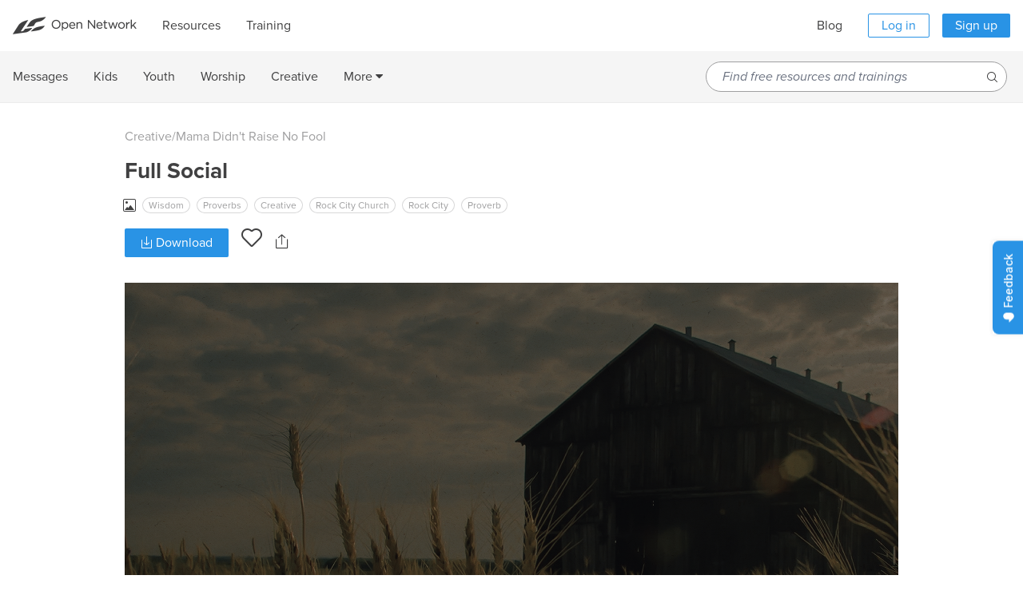

--- FILE ---
content_type: text/css
request_url: https://cdn.icomoon.io/47870/OpenNetwork/style-cf.css?nognqw
body_size: 2794
content:
@font-face {
  font-family: 'Metal';
  src:  url('https://cdn.icomoon.io/47870/OpenNetwork/Metal.eot?nognqw');
  src:  url('https://cdn.icomoon.io/47870/OpenNetwork/Metal.eot?nognqw#iefix') format('embedded-opentype'),
    url('https://cdn.icomoon.io/47870/OpenNetwork/Metal.woff2?nognqw') format('woff2'),
    url('https://cdn.icomoon.io/47870/OpenNetwork/Metal.ttf?nognqw') format('truetype'),
    url('https://cdn.icomoon.io/47870/OpenNetwork/Metal.woff?nognqw') format('woff'),
    url('https://cdn.icomoon.io/47870/OpenNetwork/Metal.svg?nognqw#Metal') format('svg');
  font-weight: normal;
  font-style: normal;
  font-display: block;
}

[class^="icon-"], [class*=" icon-"] {
  /* use !important to prevent issues with browser extensions that change fonts */
  font-family: 'Metal' !important;
  speak: none;
  font-style: normal;
  font-weight: normal;
  font-variant: normal;
  text-transform: none;
  line-height: 1;

  /* Better Font Rendering =========== */
  -webkit-font-smoothing: antialiased;
  -moz-osx-font-smoothing: grayscale;
}

.icon-small-arrow-up:before {
  content: "\e900";
}
.icon-small-arrow-down:before {
  content: "\e901";
}
.icon-small-arrow-left:before {
  content: "\e902";
}
.icon-small-arrow-right:before {
  content: "\e915";
}
.icon-small-angle-up:before {
  content: "\e92a";
}
.icon-small-angle-right:before {
  content: "\e92b";
}
.icon-small-angle-down:before {
  content: "\e921";
}
.icon-small-angle-left:before {
  content: "\e942";
}
.icon-small-caret-up:before {
  content: "\e943";
}
.icon-small-caret-down:before {
  content: "\e944";
}
.icon-small-scaret-down:before {
  content: "\e945";
}
.icon-small-globe:before {
  content: "\e946";
}
.icon-small-globe-o:before {
  content: "\e947";
}
.icon-small-eye:before {
  content: "\e948";
}
.icon-small-reload:before {
  content: "\e949";
}
.icon-small-comment:before {
  content: "\e94a";
}
.icon-small-comment-o:before {
  content: "\e94b";
}
.icon-small-bookmark:before {
  content: "\e94c";
}
.icon-small-bookmark-o:before {
  content: "\e94d";
}
.icon-small-pencil:before {
  content: "\e933";
}
.icon-small-unlock:before {
  content: "\e934";
}
.icon-small-lock:before {
  content: "\e935";
}
.icon-small-users:before {
  content: "\e927";
}
.icon-small-tag:before {
  content: "\e926";
}
.icon-small-bars:before {
  content: "\e94e";
}
.icon-small-share:before {
  content: "\e94f";
}
.icon-small-external-link:before {
  content: "\e950";
}
.icon-small-reply:before {
  content: "\e951";
}
.icon-small-heart:before {
  content: "\e904";
}
.icon-small-heart-o:before {
  content: "\e903";
}
.icon-small-check:before {
  content: "\e937";
}
.icon-small-times:before {
  content: "\e952";
}
.icon-small-bell:before {
  content: "\e953";
}
.icon-small-info-circle:before {
  content: "\e954";
}
.icon-small-filmstrip:before {
  content: "\e906";
}
.icon-small-ellipses:before {
  content: "\e956";
}
.icon-small-ellipses-circle:before {
  content: "\e957";
}
.icon-small-headphones:before {
  content: "\e958";
}
.icon-small-speaker-playing:before {
  content: "\e905";
}
.icon-arrow-up:before {
  content: "\e959";
}
.icon-arrow-down:before {
  content: "\e95a";
}
.icon-circle-angle-right:before {
  content: "\e90b";
}
.icon-internal-link:before {
  content: "\e90b";
}
.icon-angle-right-square-o:before {
  content: "\e95b";
}
.icon-angle-up:before {
  content: "\f106";
}
.icon-angle-right:before {
  content: "\f105";
}
.icon-angle-down:before {
  content: "\f107";
}
.icon-angle-left:before {
  content: "\f104";
}
.icon-caret-up:before {
  content: "\e940";
}
.icon-caret-down:before {
  content: "\e941";
}
.icon-line-graph:before {
  content: "\e95c";
}
.icon-hands-shaking:before {
  content: "\e95d";
}
.icon-flag:before {
  content: "\e95e";
}
.icon-clock-o:before {
  content: "\e95f";
}
.icon-calendar:before {
  content: "\e960";
}
.icon-star:before {
  content: "\e961";
}
.icon-star-o:before {
  content: "\e962";
}
.icon-map-pin:before {
  content: "\e963";
}
.icon-map-pin-o:before {
  content: "\e964";
}
.icon-group:before {
  content: "\e965";
}
.icon-envelope-o:before {
  content: "\e966";
}
.icon-comment:before {
  content: "\e967";
}
.icon-comment-o:before {
  content: "\e968";
}
.icon-comments-star:before {
  content: "\e969";
}
.icon-church:before {
  content: "\e96a";
}
.icon-bookmark:before {
  content: "\e96b";
}
.icon-bookmark-o:before {
  content: "\e96c";
}
.icon-camera:before {
  content: "\e96d";
}
.icon-pencil:before {
  content: "\e92d";
}
.icon-trash:before {
  content: "\e92e";
}
.icon-lock:before {
  content: "\e92f";
}
.icon-unlock:before {
  content: "\e930";
}
.icon-user:before {
  content: "\e96e";
}
.icon-users:before {
  content: "\e931";
}
.icon-logo-twitter:before {
  content: "\e924";
}
.icon-bars:before {
  content: "\e93e";
}
.icon-download:before {
  content: "\e907";
}
.icon-share:before {
  content: "\e634";
}
.icon-external-link:before {
  content: "\e629";
}
.icon-reply:before {
  content: "\e96f";
}
.icon-heart:before {
  content: "\e909";
}
.icon-heart-o:before {
  content: "\e908";
}
.icon-check-circle:before {
  content: "\e970";
}
.icon-check:before {
  content: "\e936";
}
.icon-plus:before {
  content: "\e971";
}
.icon-times:before {
  content: "\e90a";
}
.icon-times-circle:before {
  content: "\e972";
}
.icon-bell:before {
  content: "\e973";
}
.icon-info-circle:before {
  content: "\e974";
}
.icon-info-circle-o:before {
  content: "\e925";
}
.icon-caution-triangle:before {
  content: "\e975";
}
.icon-search:before {
  content: "\e932";
}
.icon-page:before {
  content: "\e976";
}
.icon-page-o:before {
  content: "\e977";
}
.icon-ellipses:before {
  content: "\e978";
}
.icon-elipses-circle:before {
  content: "\e979";
}
.icon-elipses-circle-o:before {
  content: "\e90c";
}
.icon-circle-elipses:before {
  content: "\e90c";
}
.icon-more-o:before {
  content: "\e90c";
}
.icon-headphones:before {
  content: "\e97a";
}
.icon-microphone:before {
  content: "\e97b";
}
.icon-microphone-slash:before {
  content: "\e97c";
}
.icon-audio-o:before {
  content: "\e636";
}
.icon-doc-o:before {
  content: "\e637";
}
.icon-image-o:before {
  content: "\e638";
}
.icon-video-o:before {
  content: "\e639";
}
.icon-image:before {
  content: "\e014";
}
.icon-logo-lc:before {
  content: "\e012";
}
.icon-life-church-icon:before {
  content: "\e012";
}
.icon-logo-facebook:before {
  content: "\e922";
}
.icon-twitter:before {
  content: "\e002";
}
.icon-logo-instagram:before {
  content: "\e923";
}
.icon-logo-youtube:before {
  content: "\e9cc";
}
.icon-logo-dropbox:before {
  content: "\e97d";
}
.icon-dropbox-logo:before {
  content: "\e97d";
}
.icon-play:before {
  content: "\e97e";
}
.icon-play-triangle:before {
  content: "\e97e";
}
.icon-pause:before {
  content: "\e97f";
}
.icon-inset-bracket:before {
  content: "\e9b6";
}
.icon-select-church:before {
  content: "\e9b7";
}
.icon-select-group:before {
  content: "\e9b8";
}
.icon-kids-youth:before {
  content: "\e607";
}
.icon-digital-missions:before {
  content: "\e605";
}
.icon-campuses:before {
  content: "\e606";
}
.icon-central-teams:before {
  content: "\e604";
}
.icon-church-online:before {
  content: "\e602";
}
.icon-multi-site:before {
  content: "\e601";
}
.icon-worship-production:before {
  content: "\e600";
}
.icon-resources-kids:before {
  content: "\e62d";
  color: #444;
}
.icon-resources-messages:before {
  content: "\e62e";
  color: #444;
}
.icon-resources-small-groups:before {
  content: "\e62f";
  color: #444;
}
.icon-resources-students:before {
  content: "\e630";
  color: #444;
}
.icon-leadership:before {
  content: "\e62c";
  color: #444;
}
.icon-barbell:before {
  content: "\e621";
}
.icon-expand:before {
  content: "\e622";
}
.icon-free-tag:before {
  content: "\e623";
}
.icon-gavel:before {
  content: "\e624";
}
.icon-spiral-dots:before {
  content: "\e627";
}
.icon-video-chat:before {
  content: "\e628";
}
.icon-icon_microphone:before {
  content: "\e619";
}
.icon-icon_page:before {
  content: "\e61a";
}
.icon-icon_phone:before {
  content: "\e61b";
}
.icon-icon_question_mark:before {
  content: "\e61c";
}
.icon-icon_rocket:before {
  content: "\e61d";
}
.icon-icon_safe:before {
  content: "\e61e";
}
.icon-icon_tools:before {
  content: "\e61f";
}
.icon-bafk_calendar:before {
  content: "\e616";
}
.icon-bafk_gift:before {
  content: "\e617";
}
.icon-bafk_phone:before {
  content: "\e618";
}
.icon-youversion:before {
  content: "\e001";
}
.icon-church-platform:before {
  content: "\e021";
}
.icon-life-church-logo:before {
  content: "\e011";
}
.icon-eye-square:before {
  content: "\e9b4";
}
.icon-video-play-circle:before {
  content: "\e632";
  color: #444;
}
.icon-left-quote:before {
  content: "\e625";
}
.icon-right-quote:before {
  content: "\e626";
}
.icon-network:before {
  content: "\e00b";
  color: #444;
}
.icon-logout:before {
  content: "\e00f";
}
.icon-recent:before {
  content: "\e008";
}
.icon-history:before {
  content: "\e017";
}
.icon-ideas:before {
  content: "\e015";
}
.icon-home:before {
  content: "\e016";
}
.icon-admin:before {
  content: "\e024";
}
.icon-down-arrow:before {
  content: "\e01f";
}
.icon-internal-link-old:before {
  content: "\e631";
  color: #444;
}
.icon-double_arrow:before {
  content: "\e610";
}
.icon-back-arrow:before {
  content: "\e60f";
}
.icon-check-mark:before {
  content: "\e023";
}
.icon-small-arrow:before {
  content: "\e004";
  color: #444;
}
.icon-thin-caret-up:before {
  content: "\e612";
}
.icon-thin-caret-down:before {
  content: "\e613";
}
.icon-large-caret-up:before {
  content: "\e615";
}
.icon-menu:before {
  content: "\e614";
}
.icon-download-old:before {
  content: "\e01e";
  color: #444;
}
.icon-info:before {
  content: "\e013";
}
.icon-settings:before {
  content: "\e005";
}
.icon-resources-tiny:before {
  content: "\e60d";
}
.icon-ideas-large:before {
  content: "\e603";
}
.icon-ideas-tiny:before {
  content: "\e60e";
}
.icon-add-square:before {
  content: "\e026";
}
.icon-remove-square:before {
  content: "\e028";
}
.icon-preview:before {
  content: "\e009";
  color: #444;
}
.icon-close:before {
  content: "\e020";
}
.icon-close-no-hide:before {
  content: "\e029";
}
.icon-help:before {
  content: "\e018";
}
.icon-question:before {
  content: "\f128";
}
.icon-search2:before {
  content: "\e007";
}
.icon-youtube-play:before {
  content: "\f16a";
}
.icon-video-camera:before {
  content: "\f03d";
}
.icon-media:before {
  content: "\e00e";
  color: #444;
}
.icon-music:before {
  content: "\e00c";
  color: #444;
}
.icon-doc:before {
  content: "\e000";
}
.icon-about:before {
  content: "\e027";
}
.icon-series:before {
  content: "\e006";
  color: #444;
}
.icon-copy-to-clipboard:before {
  content: "\e635";
}
.icon-email-large:before {
  content: "\e60c";
}
.icon-email:before {
  content: "\e01d";
}
.icon-envelope:before {
  content: "\f0e0";
}
.icon-twitter-large:before {
  content: "\e608";
}
.icon-twitter-square:before {
  content: "\e003";
}
.icon-link-large:before {
  content: "\e609";
}
.icon-link:before {
  content: "\e010";
}
.icon-google-plus-large:before {
  content: "\e60a";
}
.icon-google-plus:before {
  content: "\e019";
}
.icon-facebook-square:before {
  content: "\e01c";
}
.icon-facebook:before {
  content: "\e01b";
}
.icon-rss:before {
  content: "\e611";
}
.icon-icon_church:before {
  content: "\e620";
}
.icon-icon-popular-square:before {
  content: "\e633";
  color: #444;
}
.icon-popular:before {
  content: "\e00a";
}
.icon-featured:before {
  content: "\e01a";
}
.icon-mailbox:before {
  content: "\e62b";
  color: #444;
}
.icon-microphone-small:before {
  content: "\e62a";
  color: #444;
}
.icon-large-arrow-left:before {
  content: "\e980";
}
.icon-large-angle-right-circle-o:before {
  content: "\e929";
}
.icon-large-internal-link:before {
  content: "\e929";
}
.icon-large-angle-up:before {
  content: "\e981";
}
.icon-large-angle-right:before {
  content: "\e982";
}
.icon-large-angle-down:before {
  content: "\e983";
}
.icon-large-angle-left:before {
  content: "\e984";
}
.icon-large-caret-down:before {
  content: "\e985";
}
.icon-large-filter:before {
  content: "\e986";
}
.icon-large-flag:before {
  content: "\e987";
}
.icon-large-user-circle:before {
  content: "\e988";
}
.icon-large-star:before {
  content: "\e989";
}
.icon-large-star-o:before {
  content: "\e98a";
}
.icon-large-map-pin:before {
  content: "\e98b";
}
.icon-large-map-pin-o:before {
  content: "\e98c";
}
.icon-large-envelope:before {
  content: "\e98d";
}
.icon-large-comment-o:before {
  content: "\e98e";
}
.icon-large-bookmark-o:before {
  content: "\e98f";
}
.icon-large-bookmark:before {
  content: "\e990";
}
.icon-large-pencil:before {
  content: "\e991";
}
.icon-large-bars:before {
  content: "\e93f";
}
.icon-large-download:before {
  content: "\e90d";
}
.icon-large-share:before {
  content: "\e90e";
}
.icon-large-log-in:before {
  content: "\e992";
}
.icon-large-log-out:before {
  content: "\e993";
}
.icon-large-external-link:before {
  content: "\e928";
}
.icon-large-reply:before {
  content: "\e994";
}
.icon-large-heart:before {
  content: "\e910";
}
.icon-large-heart-o:before {
  content: "\e90f";
}
.icon-large-check:before {
  content: "\e995";
}
.icon-large-plus:before {
  content: "\e93d";
}
.icon-large-times:before {
  content: "\e911";
}
.icon-large-bell-o:before {
  content: "\e912";
}
.icon-large-bell:before {
  content: "\e913";
}
.icon-large-question-circle:before {
  content: "\e914";
}
.icon-large-cog:before {
  content: "\e996";
}
.icon-large-cog-o:before {
  content: "\e997";
}
.icon-large-magnifying-glass:before {
  content: "\e920";
}
.icon-large-search:before {
  content: "\e920";
}
.icon-large-filmstrip:before {
  content: "\e916";
}
.icon-large-elipses:before {
  content: "\e998";
}
.icon-large-headphones:before {
  content: "\e999";
}
.icon-large-play:before {
  content: "\e917";
}
.icon-large-play-circle:before {
  content: "\e99a";
}
.icon-large-pause:before {
  content: "\e99b";
}
.icon-xlarge-angle-up:before {
  content: "\e93a";
}
.icon-xlarge-angle-right:before {
  content: "\e99c";
}
.icon-xlarge-angle-down:before {
  content: "\e93b";
}
.icon-xlarge-angle-left:before {
  content: "\e99d";
}
.icon-xlarge-reload:before {
  content: "\e99e";
}
.icon-xlarge-envelope:before {
  content: "\e99f";
}
.icon-xlarge-bookmark-o:before {
  content: "\e9a0";
}
.icon-xlarge-bars:before {
  content: "\e91d";
}
.icon-xlarge-download:before {
  content: "\e918";
}
.icon-xlarge-share:before {
  content: "\e919";
}
.icon-xlarge-heart:before {
  content: "\e91b";
}
.icon-xlarge-heart-o:before {
  content: "\e91a";
}
.icon-xlarge-angle-up-copy:before {
  content: "\e9a1";
}
.icon-xlarge-times:before {
  content: "\e91e";
}
.icon-xlarge-bell:before {
  content: "\e938";
}
.icon-xlarge-question-circle:before {
  content: "\e939";
}
.icon-xlarge-cog:before {
  content: "\e91f";
}
.icon-xlarge-cog-o:before {
  content: "\e955";
}
.icon-xlarge-page-o:before {
  content: "\e93c";
}
.icon-xlarge-filmstrip:before {
  content: "\e91c";
}
.icon-xlarge-logo-dropbox:before {
  content: "\e92c";
}
.icon-icon-xlarge-dropbox-logo:before {
  content: "\e92c";
}
.icon-xlarge-play:before {
  content: "\e9a2";
}
.icon-xlarge-step-forward:before {
  content: "\e9a3";
}
.icon-xlarge-step-backward:before {
  content: "\e9a4";
}
.icon-xlarge-pause:before {
  content: "\e9a5";
}
.icon-xlarge-eye-square:before {
  content: "\e9b5";
}
.icon-tab-bar-home:before {
  content: "\e9a6";
}
.icon-tab-bar-home-o:before {
  content: "\e9a7";
}
.icon-tab-bar-resources:before {
  content: "\e9a8";
}
.icon-tab-bar-resources-o:before {
  content: "\e9a9";
}
.icon-tab-bar-training:before {
  content: "\e9aa";
}
.icon-tab-bar-training-o:before {
  content: "\e9ab";
}
.icon-tab-bar-community:before {
  content: "\e9ac";
}
.icon-tab-bar-community-o:before {
  content: "\e9ad";
}
.icon-tab-bar-search:before {
  content: "\e9ae";
}
.icon-tab-bar-search-o:before {
  content: "\e9af";
}
.icon-tab-bar-dashboard:before {
  content: "\e9b0";
}
.icon-tab-bar-dashboard-o:before {
  content: "\e9b1";
}
.icon-tab-bar-input:before {
  content: "\e9b2";
}
.icon-tab-bar-input-o:before {
  content: "\e9b3";
}
.icon-organization-large:before {
  content: "\e9b9";
}
.icon-nav-close:before {
  content: "\e9ba";
}
.icon-nav-dashboard:before {
  content: "\e9bb";
}
.icon-nav-hamburger:before {
  content: "\e9bc";
}
.icon-nav-input:before {
  content: "\e9bd";
}
.icon-nav-log-out:before {
  content: "\e9be";
}
.icon-nav-swap-account:before {
  content: "\e9bf";
}
.icon-settings-campuses:before {
  content: "\e9c0";
}
.icon-settings-categories:before {
  content: "\e9c1";
}
.icon-settings-events:before {
  content: "\e9c2";
}
.icon-settings-groups:before {
  content: "\e9c3";
}
.icon-settings-organization:before {
  content: "\e9c4";
}
.icon-settings-projections:before {
  content: "\e9c5";
}
.icon-settings-records:before {
  content: "\e9c6";
}
.icon-settings-regions:before {
  content: "\e9c7";
}
.icon-settings-reports:before {
  content: "\e9c8";
}
.icon-settings-roles:before {
  content: "\e9c9";
}
.icon-settings-service-times:before {
  content: "\e9ca";
}
.icon-settings-users:before {
  content: "\e9cb";
}
